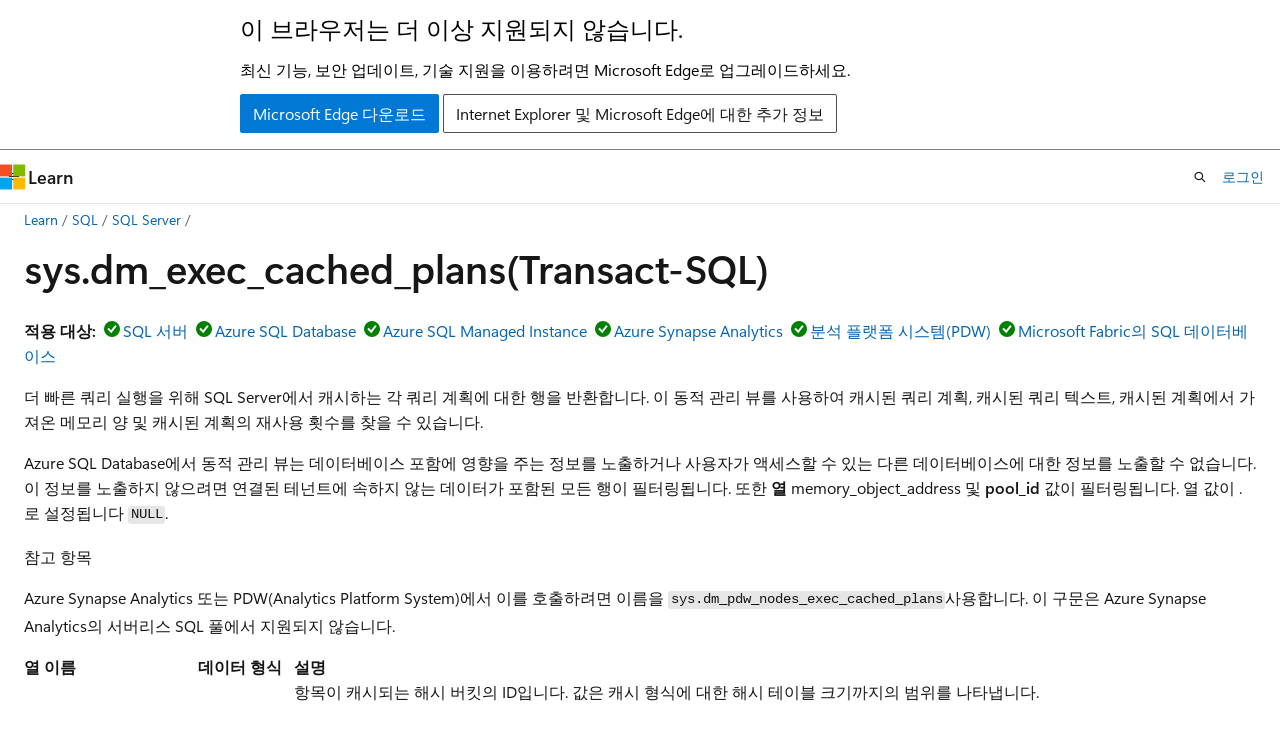

--- FILE ---
content_type: text/html
request_url: https://learn.microsoft.com/ko-kr/sql/relational-databases/system-dynamic-management-views/sys-dm-exec-cached-plans-transact-sql?view=sql-server-ver17&redirectedfrom=MSDN
body_size: 58938
content:
 <!DOCTYPE html>
		<html
			class="layout layout-holy-grail   show-table-of-contents conceptual show-breadcrumb default-focus"
			lang="ko-kr"
			dir="ltr"
			data-authenticated="false"
			data-auth-status-determined="false"
			data-target="docs"
			x-ms-format-detection="none"
		>
			
		<head>
			<title>sys.dm_exec_cached_plans(Transact-SQL) - SQL Server | Microsoft Learn</title>
			<meta charset="utf-8" />
			<meta name="viewport" content="width=device-width, initial-scale=1.0" />
			<meta name="color-scheme" content="light dark" />

			<meta name="description" content="sys.dm_exec_cached_plans(Transact-SQL)" />
			<link rel="canonical" href="https://learn.microsoft.com/ko-kr/sql/relational-databases/system-dynamic-management-views/sys-dm-exec-cached-plans-transact-sql?view=sql-server-ver17" /> 

			<!-- Non-customizable open graph and sharing-related metadata -->
			<meta name="twitter:card" content="summary_large_image" />
			<meta name="twitter:site" content="@MicrosoftLearn" />
			<meta property="og:type" content="website" />
			<meta property="og:image:alt" content="Microsoft Learn" />
			<meta property="og:image" content="https://learn.microsoft.com/en-us/media/open-graph-image.png" />
			<!-- Page specific open graph and sharing-related metadata -->
			<meta property="og:title" content="sys.dm_exec_cached_plans(Transact-SQL) - SQL Server" />
			<meta property="og:url" content="https://learn.microsoft.com/ko-kr/sql/relational-databases/system-dynamic-management-views/sys-dm-exec-cached-plans-transact-sql?view=sql-server-ver17" />
			<meta property="og:description" content="sys.dm_exec_cached_plans(Transact-SQL)" />
			<meta name="platform_id" content="4b93287e-4c9c-05cb-ec1d-410732371b4b" /> <meta name="scope" content="sql" />
			<meta name="locale" content="ko-kr" />
			 <meta name="adobe-target" content="true" /> 
			<meta name="uhfHeaderId" content="MSDocsHeader-DocsSQL" />

			<meta name="page_type" content="conceptual" />

			<!--page specific meta tags-->
			

			<!-- custom meta tags -->
			
		<meta name="schema" content="Conceptual" />
	
		<meta name="author" content="rwestMSFT" />
	
		<meta name="breadcrumb_path" content="../../breadcrumb/toc.json" />
	
		<meta name="default_moniker" content="sql-server-ver17" />
	
		<meta name="depot_name" content="SQL.sql-content" />
	
		<meta name="document_id" content="41639d01-5ffa-e590-e6a1-b1e91b3fca06" />
	
		<meta name="document_version_independent_id" content="08102066-cafe-3c3b-0f10-a5f12bb204e3" />
	
		<meta name="feedback_help_link_type" content="get-help-at-qna" />
	
		<meta name="feedback_help_link_url" content="https://learn.microsoft.com/answers/tags/191/sql-server" />
	
		<meta name="feedback_product_url" content="https://feedback.azure.com/d365community/forum/04fe6ee0-3b25-ec11-b6e6-000d3a4f0da0" />
	
		<meta name="feedback_system" content="Standard" />
	
		<meta name="git_commit_id" content="abd3d728e4c3d6b8d607b45305fe005cb6239cba" />
	
		<meta name="gitcommit" content="https://github.com/MicrosoftDocs/sql-docs-pr/blob/abd3d728e4c3d6b8d607b45305fe005cb6239cba/docs/relational-databases/system-dynamic-management-views/sys-dm-exec-cached-plans-transact-sql.md" />
	
		<meta name="manager" content="jroth" />
	
		<meta name="monikerRange" content="=azuresqldb-current || &gt;=sql-server-2016 || &gt;=sql-server-linux-2017 || =azuresqldb-mi-current || &gt;=aps-pdw-2016 || =azure-sqldw-latest || =fabric-sqldb" />
	
		<meta name="monikers" content="azure-sqldw-latest" />
	
		<meta name="monikers" content="azuresqldb-current" />
	
		<meta name="monikers" content="azuresqldb-mi-current" />
	
		<meta name="monikers" content="fabric-sqldb" />
	
		<meta name="monikers" content="aps-pdw-2016" />
	
		<meta name="monikers" content="aps-pdw-2016-au7" />
	
		<meta name="monikers" content="sql-server-linux-2017" />
	
		<meta name="monikers" content="sql-server-linux-ver15" />
	
		<meta name="monikers" content="sql-server-linux-ver16" />
	
		<meta name="monikers" content="sql-server-linux-ver17" />
	
		<meta name="monikers" content="sql-server-2016" />
	
		<meta name="monikers" content="sql-server-2017" />
	
		<meta name="monikers" content="sql-server-ver15" />
	
		<meta name="monikers" content="sql-server-ver16" />
	
		<meta name="monikers" content="sql-server-ver17" />
	
		<meta name="ms.author" content="randolphwest" />
	
		<meta name="ms.custom" content="ignite-2025" />
	
		<meta name="ms.date" content="2025-12-16T00:00:00Z" />
	
		<meta name="ms.service" content="sql" />
	
		<meta name="ms.subservice" content="system-objects" />
	
		<meta name="ms.topic" content="reference" />
	
		<meta name="ms.update-cycle" content="1825-days" />
	
		<meta name="original_content_git_url" content="https://github.com/MicrosoftDocs/sql-docs-pr/blob/live/docs/relational-databases/system-dynamic-management-views/sys-dm-exec-cached-plans-transact-sql.md" />
	
		<meta name="recommendations" content="true" />
	
		<meta name="site_name" content="Docs" />
	
		<meta name="toc_preview" content="true" />
	
		<meta name="updated_at" content="2025-12-17T19:36:00Z" />
	
		<meta name="ms.translationtype" content="MT" />
	
		<meta name="ms.contentlocale" content="ko-kr" />
	
		<meta name="loc_version" content="2025-12-17T18:52:08.5412155Z" />
	
		<meta name="loc_source_id" content="Github-64958715#live" />
	
		<meta name="loc_file_id" content="Github-64958715.live.SQL.sql-content.relational-databases/system-dynamic-management-views/sys-dm-exec-cached-plans-transact-sql.md" />
	
		<meta name="toc_rel" content="../../toc.json" />
	
		<meta name="search.mshattr.devlang" content="tsql" />
	
		<meta name="word_count" content="1519" />
	
		<meta name="asset_id" content="relational-databases/system-dynamic-management-views/sys-dm-exec-cached-plans-transact-sql" />
	
		<meta name="item_type" content="Content" />
	
		<meta name="previous_tlsh_hash" content="8196FFC184972A13D8869F7656508B35B54334FE22484CA569D77C4DC6352A67002DC98F06A23196A3CC2BC798C37BE1F6678393DAA3DFC706A0AD40CDE04D6C7C7889E9BC" />
	
		<meta name="github_feedback_content_git_url" content="https://github.com/MicrosoftDocs/sql-docs/blob/live/docs/relational-databases/system-dynamic-management-views/sys-dm-exec-cached-plans-transact-sql.md" />
	 

			<!-- assets and js globals -->
			
			<link rel="stylesheet" href="/static/assets/0.4.03309.7437-48c6dbc9/styles/site-ltr.css" />
			
			<link rel="preconnect" href="//mscom.demdex.net" crossorigin />
						<link rel="dns-prefetch" href="//target.microsoft.com" />
						<link rel="dns-prefetch" href="//microsoftmscompoc.tt.omtrdc.net" />
						<link
							rel="preload"
							as="script"
							href="/static/third-party/adobe-target/at-js/2.9.0/at.js"
							integrity="sha384-l4AKhsU8cUWSht4SaJU5JWcHEWh1m4UTqL08s6b/hqBLAeIDxTNl+AMSxTLx6YMI"
							crossorigin="anonymous"
							id="adobe-target-script"
							type="application/javascript"
						/>
			<script src="https://wcpstatic.microsoft.com/mscc/lib/v2/wcp-consent.js"></script>
			<script src="https://js.monitor.azure.com/scripts/c/ms.jsll-4.min.js"></script>
			<script src="/_themes/docs.theme/master/ko-kr/_themes/global/deprecation.js"></script>

			<!-- msdocs global object -->
			<script id="msdocs-script">
		var msDocs = {
  "environment": {
    "accessLevel": "online",
    "azurePortalHostname": "portal.azure.com",
    "reviewFeatures": false,
    "supportLevel": "production",
    "systemContent": true,
    "siteName": "learn",
    "legacyHosting": false
  },
  "data": {
    "contentLocale": "ko-kr",
    "contentDir": "ltr",
    "userLocale": "ko-kr",
    "userDir": "ltr",
    "pageTemplate": "Conceptual",
    "brand": "",
    "context": {},
    "standardFeedback": true,
    "showFeedbackReport": false,
    "feedbackHelpLinkType": "get-help-at-qna",
    "feedbackHelpLinkUrl": "https://learn.microsoft.com/answers/tags/191/sql-server",
    "feedbackSystem": "Standard",
    "feedbackGitHubRepo": "MicrosoftDocs/sql-docs",
    "feedbackProductUrl": "https://feedback.azure.com/d365community/forum/04fe6ee0-3b25-ec11-b6e6-000d3a4f0da0",
    "extendBreadcrumb": false,
    "isEditDisplayable": false,
    "isPrivateUnauthorized": false,
    "hideViewSource": false,
    "isPermissioned": false,
    "hasRecommendations": false,
    "contributors": [
      {
        "name": "rwestMSFT",
        "url": "https://github.com/rwestMSFT"
      },
      {
        "name": "rmca14",
        "url": "https://github.com/rmca14"
      },
      {
        "name": "alexbuckgit",
        "url": "https://github.com/alexbuckgit"
      },
      {
        "name": "WilliamDAssafMSFT",
        "url": "https://github.com/WilliamDAssafMSFT"
      },
      {
        "name": "VanMSFT",
        "url": "https://github.com/VanMSFT"
      },
      {
        "name": "rothja",
        "url": "https://github.com/rothja"
      },
      {
        "name": "dimitri-furman",
        "url": "https://github.com/dimitri-furman"
      },
      {
        "name": "julieMSFT",
        "url": "https://github.com/julieMSFT"
      },
      {
        "name": "DCtheGeek",
        "url": "https://github.com/DCtheGeek"
      },
      {
        "name": "cawrites",
        "url": "https://github.com/cawrites"
      },
      {
        "name": "MightyPen",
        "url": "https://github.com/MightyPen"
      },
      {
        "name": "MikeRayMSFT",
        "url": "https://github.com/MikeRayMSFT"
      },
      {
        "name": "pmasl",
        "url": "https://github.com/pmasl"
      },
      {
        "name": "craigg-msft",
        "url": "https://github.com/craigg-msft"
      },
      {
        "name": "CarlRabeler",
        "url": "https://github.com/CarlRabeler"
      }
    ]
  },
  "functions": {}
};;
	</script>

			<!-- base scripts, msdocs global should be before this -->
			<script src="/static/assets/0.4.03309.7437-48c6dbc9/scripts/ko-kr/index-docs.js"></script>
			

			<!-- json-ld -->
			
		</head>
	
			<body
				id="body"
				data-bi-name="body"
				class="layout-body "
				lang="ko-kr"
				dir="ltr"
			>
				<header class="layout-body-header">
		<div class="header-holder has-default-focus">
			
		<a
			href="#main"
			
			style="z-index: 1070"
			class="outline-color-text visually-hidden-until-focused position-fixed inner-focus focus-visible top-0 left-0 right-0 padding-xs text-align-center background-color-body"
			
		>
			주요 콘텐츠로 건너뛰기
		</a>
	
		<a
			href="#"
			data-skip-to-ask-learn
			style="z-index: 1070"
			class="outline-color-text visually-hidden-until-focused position-fixed inner-focus focus-visible top-0 left-0 right-0 padding-xs text-align-center background-color-body"
			hidden
		>
			Ask Learn 채팅 환경으로 건너뛰기
		</a>
	

			<div hidden id="cookie-consent-holder" data-test-id="cookie-consent-container"></div>
			<!-- Unsupported browser warning -->
			<div
				id="unsupported-browser"
				style="background-color: white; color: black; padding: 16px; border-bottom: 1px solid grey;"
				hidden
			>
				<div style="max-width: 800px; margin: 0 auto;">
					<p style="font-size: 24px">이 브라우저는 더 이상 지원되지 않습니다.</p>
					<p style="font-size: 16px; margin-top: 16px;">
						최신 기능, 보안 업데이트, 기술 지원을 이용하려면 Microsoft Edge로 업그레이드하세요.
					</p>
					<div style="margin-top: 12px;">
						<a
							href="https://go.microsoft.com/fwlink/p/?LinkID=2092881 "
							style="background-color: #0078d4; border: 1px solid #0078d4; color: white; padding: 6px 12px; border-radius: 2px; display: inline-block;"
						>
							Microsoft Edge 다운로드
						</a>
						<a
							href="https://learn.microsoft.com/en-us/lifecycle/faq/internet-explorer-microsoft-edge"
							style="background-color: white; padding: 6px 12px; border: 1px solid #505050; color: #171717; border-radius: 2px; display: inline-block;"
						>
							Internet Explorer 및 Microsoft Edge에 대한 추가 정보
						</a>
					</div>
				</div>
			</div>
			<!-- site header -->
			<header
				id="ms--site-header"
				data-test-id="site-header-wrapper"
				role="banner"
				itemscope="itemscope"
				itemtype="http://schema.org/Organization"
			>
				<div
					id="ms--mobile-nav"
					class="site-header display-none-tablet padding-inline-none gap-none"
					data-bi-name="mobile-header"
					data-test-id="mobile-header"
				></div>
				<div
					id="ms--primary-nav"
					class="site-header display-none display-flex-tablet"
					data-bi-name="L1-header"
					data-test-id="primary-header"
				></div>
				<div
					id="ms--secondary-nav"
					class="site-header display-none display-flex-tablet"
					data-bi-name="L2-header"
					data-test-id="secondary-header"
					
				></div>
			</header>
			
		<!-- banner -->
		<div data-banner>
			<div id="disclaimer-holder"></div>
			
		</div>
		<!-- banner end -->
	
		</div>
	</header>
				 <section
					id="layout-body-menu"
					class="layout-body-menu display-flex"
					data-bi-name="menu"
			  >
					
		<div
			id="left-container"
			class="left-container display-none display-block-tablet padding-inline-sm padding-bottom-sm width-full"
			data-toc-container="true"
		>
			<!-- Regular TOC content (default) -->
			<div id="ms--toc-content" class="height-full">
				<nav
					id="affixed-left-container"
					class="margin-top-sm-tablet position-sticky display-flex flex-direction-column"
					aria-label="기본"
					data-bi-name="left-toc"
					role="navigation"
				></nav>
			</div>
			<!-- Collapsible TOC content (hidden by default) -->
			<div id="ms--toc-content-collapsible" class="height-full" hidden>
				<nav
					id="affixed-left-container"
					class="margin-top-sm-tablet position-sticky display-flex flex-direction-column"
					aria-label="기본"
					data-bi-name="left-toc"
					role="navigation"
				>
					<div
						id="ms--collapsible-toc-header"
						class="display-flex justify-content-flex-end margin-bottom-xxs"
					>
						<button
							type="button"
							class="button button-clear inner-focus"
							data-collapsible-toc-toggle
							aria-expanded="true"
							aria-controls="ms--collapsible-toc-content"
							aria-label="목차"
						>
							<span class="icon font-size-h4" aria-hidden="true">
								<span class="docon docon-panel-left-contract"></span>
							</span>
						</button>
					</div>
				</nav>
			</div>
		</div>
	
			  </section>

				<main
					id="main"
					role="main"
					class="layout-body-main "
					data-bi-name="content"
					lang="ko-kr"
					dir="ltr"
				>
					
			<div
		id="ms--content-header"
		class="content-header default-focus border-bottom-none"
		data-bi-name="content-header"
	>
		<div class="content-header-controls margin-xxs margin-inline-sm-tablet">
			<button
				type="button"
				class="contents-button button button-sm margin-right-xxs"
				data-bi-name="contents-expand"
				aria-haspopup="true"
				data-contents-button
			>
				<span class="icon" aria-hidden="true"><span class="docon docon-menu"></span></span>
				<span class="contents-expand-title"> 목차 </span>
			</button>
			<button
				type="button"
				class="ap-collapse-behavior ap-expanded button button-sm"
				data-bi-name="ap-collapse"
				aria-controls="action-panel"
			>
				<span class="icon" aria-hidden="true"><span class="docon docon-exit-mode"></span></span>
				<span>편집기 모드 종료</span>
			</button>
		</div>
	</div>
			<div data-main-column class="padding-sm padding-top-none padding-top-sm-tablet">
				<div>
					
		<div id="article-header" class="background-color-body margin-bottom-xs display-none-print">
			<div class="display-flex align-items-center justify-content-space-between">
				
		<details
			id="article-header-breadcrumbs-overflow-popover"
			class="popover"
			data-for="article-header-breadcrumbs"
		>
			<summary
				class="button button-clear button-primary button-sm inner-focus"
				aria-label="모든 이동 경로"
			>
				<span class="icon">
					<span class="docon docon-more"></span>
				</span>
			</summary>
			<div id="article-header-breadcrumbs-overflow" class="popover-content padding-none"></div>
		</details>

		<bread-crumbs
			id="article-header-breadcrumbs"
			role="group"
			aria-label="이동 경로"
			data-test-id="article-header-breadcrumbs"
			class="overflow-hidden flex-grow-1 margin-right-sm margin-right-md-tablet margin-right-lg-desktop margin-left-negative-xxs padding-left-xxs"
		></bread-crumbs>
	 
		<div
			id="article-header-page-actions"
			class="opacity-none margin-left-auto display-flex flex-wrap-no-wrap align-items-stretch"
		>
			
		<button
			class="button button-sm border-none inner-focus display-none-tablet flex-shrink-0 "
			data-bi-name="ask-learn-assistant-entry"
			data-test-id="ask-learn-assistant-modal-entry-mobile"
			data-ask-learn-modal-entry
			
			type="button"
			style="min-width: max-content;"
			aria-expanded="false"
			aria-label="Ask Learn"
			hidden
		>
			<span class="icon font-size-lg" aria-hidden="true">
				<span class="docon docon-chat-sparkle-fill gradient-ask-learn-logo"></span>
			</span>
		</button>
		<button
			class="button button-sm display-none display-inline-flex-tablet display-none-desktop flex-shrink-0 margin-right-xxs border-color-ask-learn "
			data-bi-name="ask-learn-assistant-entry"
			
			data-test-id="ask-learn-assistant-modal-entry-tablet"
			data-ask-learn-modal-entry
			type="button"
			style="min-width: max-content;"
			aria-expanded="false"
			hidden
		>
			<span class="icon font-size-lg" aria-hidden="true">
				<span class="docon docon-chat-sparkle-fill gradient-ask-learn-logo"></span>
			</span>
			<span>Ask Learn</span>
		</button>
		<button
			class="button button-sm display-none flex-shrink-0 display-inline-flex-desktop margin-right-xxs border-color-ask-learn "
			data-bi-name="ask-learn-assistant-entry"
			
			data-test-id="ask-learn-assistant-flyout-entry"
			data-ask-learn-flyout-entry
			data-flyout-button="toggle"
			type="button"
			style="min-width: max-content;"
			aria-expanded="false"
			aria-controls="ask-learn-flyout"
			hidden
		>
			<span class="icon font-size-lg" aria-hidden="true">
				<span class="docon docon-chat-sparkle-fill gradient-ask-learn-logo"></span>
			</span>
			<span>Ask Learn</span>
		</button>
	 
		<button
			type="button"
			id="ms--focus-mode-button"
			data-focus-mode
			data-bi-name="focus-mode-entry"
			class="button button-sm flex-shrink-0 margin-right-xxs display-none display-inline-flex-desktop"
		>
			<span class="icon font-size-lg" aria-hidden="true">
				<span class="docon docon-glasses"></span>
			</span>
			<span>포커스 모드</span>
		</button>
	 

			<details class="popover popover-right" id="article-header-page-actions-overflow">
				<summary
					class="justify-content-flex-start button button-clear button-sm button-primary inner-focus"
					aria-label="기타 작업"
					title="기타 작업"
				>
					<span class="icon" aria-hidden="true">
						<span class="docon docon-more-vertical"></span>
					</span>
				</summary>
				<div class="popover-content">
					
		<button
			data-page-action-item="overflow-mobile"
			type="button"
			class="button-block button-sm inner-focus button button-clear display-none-tablet justify-content-flex-start text-align-left"
			data-bi-name="contents-expand"
			data-contents-button
			data-popover-close
		>
			<span class="icon">
				<span class="docon docon-editor-list-bullet" aria-hidden="true"></span>
			</span>
			<span class="contents-expand-title">목차</span>
		</button>
	 
		<a
			id="lang-link-overflow"
			class="button-sm inner-focus button button-clear button-block justify-content-flex-start text-align-left"
			data-bi-name="language-toggle"
			data-page-action-item="overflow-all"
			data-check-hidden="true"
			data-read-in-link
			href="#"
			hidden
		>
			<span class="icon" aria-hidden="true" data-read-in-link-icon>
				<span class="docon docon-locale-globe"></span>
			</span>
			<span data-read-in-link-text>영어로 읽기</span>
		</a>
	 
		<button
			type="button"
			class="collection button button-clear button-sm button-block justify-content-flex-start text-align-left inner-focus"
			data-list-type="collection"
			data-bi-name="collection"
			data-page-action-item="overflow-all"
			data-check-hidden="true"
			data-popover-close
		>
			<span class="icon" aria-hidden="true">
				<span class="docon docon-circle-addition"></span>
			</span>
			<span class="collection-status">추가</span>
		</button>
	
					
		<button
			type="button"
			class="collection button button-block button-clear button-sm justify-content-flex-start text-align-left inner-focus"
			data-list-type="plan"
			data-bi-name="plan"
			data-page-action-item="overflow-all"
			data-check-hidden="true"
			data-popover-close
			hidden
		>
			<span class="icon" aria-hidden="true">
				<span class="docon docon-circle-addition"></span>
			</span>
			<span class="plan-status">계획에 추가</span>
		</button>
	  
					
		<hr class="margin-block-xxs" />
		<h4 class="font-size-sm padding-left-xxs">다음을 통해 공유</h4>
		
					<a
						class="button button-clear button-sm inner-focus button-block justify-content-flex-start text-align-left text-decoration-none share-facebook"
						data-bi-name="facebook"
						data-page-action-item="overflow-all"
						href="#"
					>
						<span class="icon color-primary" aria-hidden="true">
							<span class="docon docon-facebook-share"></span>
						</span>
						<span>Facebook</span>
					</a>

					<a
						href="#"
						class="button button-clear button-sm inner-focus button-block justify-content-flex-start text-align-left text-decoration-none share-twitter"
						data-bi-name="twitter"
						data-page-action-item="overflow-all"
					>
						<span class="icon color-text" aria-hidden="true">
							<span class="docon docon-xlogo-share"></span>
						</span>
						<span>x.com</span>
					</a>

					<a
						href="#"
						class="button button-clear button-sm inner-focus button-block justify-content-flex-start text-align-left text-decoration-none share-linkedin"
						data-bi-name="linkedin"
						data-page-action-item="overflow-all"
					>
						<span class="icon color-primary" aria-hidden="true">
							<span class="docon docon-linked-in-logo"></span>
						</span>
						<span>LinkedIn</span>
					</a>
					<a
						href="#"
						class="button button-clear button-sm inner-focus button-block justify-content-flex-start text-align-left text-decoration-none share-email"
						data-bi-name="email"
						data-page-action-item="overflow-all"
					>
						<span class="icon color-primary" aria-hidden="true">
							<span class="docon docon-mail-message"></span>
						</span>
						<span>메일</span>
					</a>
			  
	 
		<hr class="margin-block-xxs" />
		<button
			class="button button-block button-clear button-sm justify-content-flex-start text-align-left inner-focus"
			type="button"
			data-bi-name="print"
			data-page-action-item="overflow-all"
			data-popover-close
			data-print-page
			data-check-hidden="true"
		>
			<span class="icon color-primary" aria-hidden="true">
				<span class="docon docon-print"></span>
			</span>
			<span>인쇄</span>
		</button>
	
				</div>
			</details>
		</div>
	
			</div>
		</div>
	  
		<!-- privateUnauthorizedTemplate is hidden by default -->
		<div unauthorized-private-section data-bi-name="permission-content-unauthorized-private" hidden>
			<hr class="hr margin-top-xs margin-bottom-sm" />
			<div class="notification notification-info">
				<div class="notification-content">
					<p class="margin-top-none notification-title">
						<span class="icon">
							<span class="docon docon-exclamation-circle-solid" aria-hidden="true"></span>
						</span>
						<span>참고 항목</span>
					</p>
					<p class="margin-top-none authentication-determined not-authenticated">
						이 페이지에 액세스하려면 승인이 필요합니다. <a class="docs-sign-in" href="#" data-bi-name="permission-content-sign-in">로그인</a>하거나 <a  class="docs-change-directory" data-bi-name="permisson-content-change-directory">디렉터리 변경</a>을 시도할 수 있습니다.
					</p>
					<p class="margin-top-none authentication-determined authenticated">
						이 페이지에 액세스하려면 승인이 필요합니다. <a class="docs-change-directory" data-bi-name="permisson-content-change-directory">디렉터리 변경</a>을 시도할 수 있습니다.
					</p>
				</div>
			</div>
		</div>
	
					<div class="content"><h1 id="sysdm_exec_cached_plans-transact-sql">sys.dm_exec_cached_plans(Transact-SQL)</h1></div>
					
		<div
			id="article-metadata"
			data-bi-name="article-metadata"
			data-test-id="article-metadata"
			class="page-metadata-container display-flex gap-xxs justify-content-space-between align-items-center flex-wrap-wrap"
		>
			 
				<div
					id="user-feedback"
					class="margin-block-xxs display-none display-none-print"
					hidden
					data-hide-on-archived
				>
					
		<button
			id="user-feedback-button"
			data-test-id="conceptual-feedback-button"
			class="button button-sm button-clear button-primary display-none"
			type="button"
			data-bi-name="user-feedback-button"
			data-user-feedback-button
			hidden
		>
			<span class="icon" aria-hidden="true">
				<span class="docon docon-like"></span>
			</span>
			<span>피드백</span>
		</button>
	
				</div>
		  
		</div>
	 
		<div data-id="ai-summary" hidden>
			<div id="ms--ai-summary-cta" class="margin-top-xs display-flex align-items-center">
				<span class="icon" aria-hidden="true">
					<span class="docon docon-sparkle-fill gradient-text-vivid"></span>
				</span>
				<button
					id="ms--ai-summary"
					type="button"
					class="tag tag-sm tag-suggestion margin-left-xxs"
					data-test-id="ai-summary-cta"
					data-bi-name="ai-summary-cta"
					data-an="ai-summary"
				>
					<span class="ai-summary-cta-text">
						이 문서를 요약해 주세요.
					</span>
				</button>
			</div>
			<!-- Slot where the client will render the summary card after the user clicks the CTA -->
			<div id="ms--ai-summary-header" class="margin-top-xs"></div>
		</div>
	 
		<nav
			id="center-doc-outline"
			class="doc-outline is-hidden-desktop display-none-print margin-bottom-sm"
			data-bi-name="intopic toc"
			aria-label="이 문서의 내용"
		>
			<h2 id="ms--in-this-article" class="title is-6 margin-block-xs">
				이 문서의 내용
			</h2>
		</nav>
	
					<div class="content"><p>
              <strong>적용 대상:</strong><img src="../../includes/media/yes-icon.svg?view=sql-server-ver17" role="presentation" data-linktype="relative-path"><a href="../../sql-server/sql-docs-navigation-guide?view=sql-server-ver17#applies-to" data-linktype="relative-path">SQL 서버</a><img src="../../includes/media/yes-icon.svg?view=sql-server-ver17" role="presentation" data-linktype="relative-path"><a href="../../sql-server/sql-docs-navigation-guide?view=sql-server-ver17#applies-to" data-linktype="relative-path">Azure SQL Database</a><img src="../../includes/media/yes-icon.svg?view=sql-server-ver17" role="presentation" data-linktype="relative-path"><a href="../../sql-server/sql-docs-navigation-guide?view=sql-server-ver17#applies-to" data-linktype="relative-path">Azure SQL Managed Instance</a><img src="../../includes/media/yes-icon.svg?view=sql-server-ver17" role="presentation" data-linktype="relative-path"><a href="../../sql-server/sql-docs-navigation-guide?view=sql-server-ver17#applies-to" data-linktype="relative-path">Azure Synapse Analytics</a><img src="../../includes/media/yes-icon.svg?view=sql-server-ver17" role="presentation" data-linktype="relative-path"><a href="../../sql-server/sql-docs-navigation-guide?view=sql-server-ver17#applies-to" data-linktype="relative-path">분석 플랫폼 시스템(PDW)</a><img src="../../includes/media/yes-icon.svg?view=sql-server-ver17" role="presentation" data-linktype="relative-path"><a href="../../sql-server/sql-docs-navigation-guide?view=sql-server-ver17#applies-to" data-linktype="relative-path">Microsoft Fabric의 SQL 데이터베이스</a></p>
<p>더 빠른 쿼리 실행을 위해 SQL Server에서 캐시하는 각 쿼리 계획에 대한 행을 반환합니다. 이 동적 관리 뷰를 사용하여 캐시된 쿼리 계획, 캐시된 쿼리 텍스트, 캐시된 계획에서 가져온 메모리 양 및 캐시된 계획의 재사용 횟수를 찾을 수 있습니다.</p>
<p>Azure SQL Database에서 동적 관리 뷰는 데이터베이스 포함에 영향을 주는 정보를 노출하거나 사용자가 액세스할 수 있는 다른 데이터베이스에 대한 정보를 노출할 수 없습니다. 이 정보를 노출하지 않으려면 연결된 테넌트에 속하지 않는 데이터가 포함된 모든 행이 필터링됩니다. 또한 <strong>열</strong> memory_object_address 및 <strong>pool_id</strong> 값이 필터링됩니다. 열 값이 .로 설정됩니다 <code>NULL</code>.</p>
<div class="NOTE">
<p>참고 항목</p>
<p>Azure Synapse Analytics 또는 PDW(Analytics Platform System)에서 이를 호출하려면 이름을 <code>sys.dm_pdw_nodes_exec_cached_plans</code>사용합니다. 이 구문은 Azure Synapse Analytics의 서버리스 SQL 풀에서 지원되지 않습니다.</p>
</div>
<table>
<thead>
<tr>
<th>열 이름</th>
<th>데이터 형식</th>
<th>설명</th>
</tr>
</thead>
<tbody>
<tr>
<td><code>bucketid</code></td>
<td>
              <strong>int</strong></td>
<td>항목이 캐시되는 해시 버킷의 ID입니다. 값은 캐시 형식에 대한 해시 테이블 크기까지의 범위를 나타냅니다.<br><br>SQL Plans 및 Object Plans 캐시의 경우 해시 테이블 크기는 32비트 시스템에서 최대 10,007개, 64비트 시스템에서는 최대 40,009개까지 가능합니다. 바인딩된 트리 캐시의 경우 해시 테이블 크기는 32비트 시스템에서 최대 1,009개, 64비트 시스템에서는 최대 4,001개까지 가능합니다. 확장 저장 프로시저 캐시의 경우 해시 테이블 크기는 32비트 및 64비트 시스템에서 최대 127개일 수 있습니다.</td>
</tr>
<tr>
<td><code>refcounts</code></td>
<td>
              <strong>int</strong></td>
<td>이 캐시 개체를 참조하는 캐시 개체의 수입니다. 
              <code>refcounts</code> 항목이 캐시에 있는 경우 1 이상이어야 합니다.</td>
</tr>
<tr>
<td><code>usecounts</code></td>
<td>
              <strong>int</strong></td>
<td>캐시 개체를 조회한 횟수입니다. 매개 변수가 있는 쿼리가 캐시에서 계획을 찾을 때 증가하지 않습니다. 실행 계획을 사용할 때 여러 번 증분할 수 있습니다.</td>
</tr>
<tr>
<td><code>size_in_bytes</code></td>
<td>
              <strong>int</strong></td>
<td>캐시 개체가 사용한 바이트 수입니다.</td>
</tr>
<tr>
<td><code>memory_object_address</code></td>
<td>
              <strong>varbinary(8)</strong></td>
<td>캐시된 항목의 메모리 주소입니다. 이 값은 sys.dm_os_memory_objects<a href="sys-dm-os-memory-objects-transact-sql?view=sql-server-ver17" data-linktype="relative-path"> 사용하여 </a>캐시된 계획의 메모리 분석을 가져오고 <a href="sys-dm-os-memory-cache-entries-transact-sql?view=sql-server-ver17" data-linktype="relative-path">sys.dm_os_memory_cache_entries</a>_entries 사용하여 항목을 캐싱하는 비용을 가져올 수 있습니다.</td>
</tr>
<tr>
<td><code>cacheobjtype</code></td>
<td>
              <strong>nvarchar(34)</strong></td>
<td>캐시에 있는 개체의 형식입니다. 값은 다음 중 하나일 수 있습니다.<br><br>컴파일된 계획<br>컴파일된 계획 스텁<br>구문 분석 트리<br>확장된 절차<br>CLR 컴파일 펑크<br>CLR 컴파일 프로덕션</td>
</tr>
<tr>
<td><code>objtype</code></td>
<td>
              <strong>nvarchar(16)</strong></td>
<td>개체의 유형입니다. 다음은 가능한 값 및 해당 설명입니다.<br><br>Proc: 저장 프로시저<br>준비: 준비된 문<br>임시: 임시 쿼리입니다. 원격 프로시저 호출 대신 osql<strong> 또는 <strong>sqlcmd를 사용하여 </strong>언어 이벤트로 제출된</strong> Transact-SQL을 참조합니다.<br>ReplProc: 복제-필터-절차<br>트리거: 트리거<br>보기: 보기<br>기본값: 기본값<br>UsrTab: 사용자 테이블<br>SysTab: 시스템 테이블<br>Check: CHECK 제약 조건<br>규칙: 규칙</td>
</tr>
<tr>
<td><code>plan_handle</code></td>
<td>
              <strong>varbinary(64)</strong></td>
<td>메모리 내 계획의 식별자입니다. 이 식별자는 일시적이며 계획이 캐시에 남아 있는 동안에만 일정하게 유지됩니다. 이 값은 다음과 같은 동적 관리 함수와 함께 사용할 수 있습니다.<br><br>
              <a href="sys-dm-exec-sql-text-transact-sql?view=sql-server-ver17" data-linktype="relative-path">sys.dm_exec_sql_text</a><br>
              <a href="sys-dm-exec-query-plan-transact-sql?view=sql-server-ver17" data-linktype="relative-path">sys.dm_exec_query_plan</a><br>
              <a href="sys-dm-exec-plan-attributes-transact-sql?view=sql-server-ver17" data-linktype="relative-path">sys.dm_exec_plan_attributes</a></td>
</tr>
<tr>
<td><code>pool_id</code></td>
<td>
              <strong>int</strong></td>
<td>이 계획 메모리 사용량이 고려되는 리소스 풀의 ID입니다.</td>
</tr>
<tr>
<td><code>pdw_node_id</code></td>
<td>
              <strong>int</strong></td>
<td>이 배포가 있는 노드의 식별자입니다.<br><br>
              <strong>적용 대상:</strong> Azure Synapse Analytics, Analytics Platform System(PDW)</td>
</tr>
</tbody>
</table>
<h2 id="permissions">사용 권한</h2>
<p>SQL Server 2019(15.x) 및 이전 버전에는 사용 권한이 필요합니다 <code>VIEW SERVER STATE</code> .</p>
<p>SQL Server 2022(16.x) 이상 버전 및 Azure SQL Managed Instance에는 권한이 필요합니다 <code>VIEW SERVER PERFORMANCE STATE</code> .</p>
<p>Azure SQL Database Basic, S0<strong></strong><strong></strong> 다른 모든 SQL Database 서비스 목표에 대해서는 데이터베이스에 대한 <code>VIEW DATABASE STATE</code> 권한 또는 <code>##MS_ServerStateReader##</code> 서버 역할의 멤버 자격이 필요합니다.</p>
<h2 id="examples">예제</h2>
<h3 id="a-return-the-batch-text-of-cached-entries-that-are-reused">A. 다시 사용하는 캐시된 항목의 일괄 처리 텍스트를 반환합니다.</h3>
<p>다음 예제에서는 두 번 이상 사용된 모든 캐시된 항목의 SQL 텍스트를 반환합니다.</p>
<pre><code class="lang-sql">SELECT usecounts,
       cacheobjtype,
       objtype,
       text
FROM sys.dm_exec_cached_plans
CROSS APPLY sys.dm_exec_sql_text(plan_handle)
WHERE usecounts &gt; 1
ORDER BY usecounts DESC;
</code></pre>
<h3 id="b-return-query-plans-for-all-cached-triggers">B. 캐시된 모든 트리거에 대한 쿼리 계획 반환</h3>
<p>다음 예제에서는 캐시된 모든 트리거의 쿼리 계획을 반환합니다.</p>
<pre><code class="lang-sql">SELECT plan_handle,
       query_plan,
       objtype
FROM sys.dm_exec_cached_plans
CROSS APPLY sys.dm_exec_query_plan(plan_handle)
WHERE objtype = 'Trigger';
</code></pre>
<h3 id="c-return-the-set-options-with-which-the-plan-was-compiled">C. 계획이 컴파일된 SET 옵션을 반환합니다.</h3>
<p>다음 예제에서는 계획이 컴파일된 옵션을 반환 <code>SET</code> 합니다. 
              <code>sql_handle</code> 계획도 반환됩니다. 
              <code>PIVOT</code> 연산자는 행이 아닌 열로 특성 및 <code>sql_handle</code> 특성을 출력 <code>set_options</code> 하는 데 사용됩니다. 반환 <code>set_options</code>된 값에 대한 자세한 내용은 <a href="sys-dm-exec-plan-attributes-transact-sql?view=sql-server-ver17" data-linktype="relative-path">sys.dm_exec_plan_attributes</a> 참조하세요.</p>
<pre><code class="lang-sql">SELECT plan_handle,
       pvt.set_options,
       pvt.sql_handle
FROM (
    SELECT plan_handle,
           epa.attribute,
           epa.value
    FROM sys.dm_exec_cached_plans
        OUTER APPLY sys.dm_exec_plan_attributes(plan_handle) AS epa
    WHERE cacheobjtype = 'Compiled Plan'
) AS ecpa
PIVOT (MAX (ecpa.value) FOR ecpa.attribute IN ("set_options", "sql_handle")) AS pvt;
</code></pre>
<h3 id="d-return-the-memory-breakdown-of-all-cached-compiled-plans">D. 캐시된 모든 컴파일된 계획의 메모리 분석 반환</h3>
<p>다음 예제에서는 캐시의 컴파일된 모든 계획에서 사용하는 메모리의 분석을 반환합니다.</p>
<pre><code class="lang-sql">SELECT plan_handle,
       ecp.memory_object_address AS CompiledPlan_MemoryObject,
       omo.memory_object_address,
       type,
       page_size_in_bytes
FROM sys.dm_exec_cached_plans AS ecp
     INNER JOIN sys.dm_os_memory_objects AS omo
        ON ecp.memory_object_address = omo.memory_object_address
        OR ecp.memory_object_address = omo.parent_address
WHERE cacheobjtype = 'Compiled Plan';
</code></pre>
<h2 id="related-content">관련 콘텐츠</h2>
<ul>
<li>
              <a href="system-dynamic-management-views?view=sql-server-ver17" data-linktype="relative-path">시스템 동적 관리 뷰</a></li>
<li>
              <a href="execution-related-dynamic-management-views-and-functions-transact-sql?view=sql-server-ver17" data-linktype="relative-path">실행 관련 동적 관리 뷰 및 함수(Transact-SQL)</a></li>
<li>
              <a href="sys-dm-exec-query-plan-transact-sql?view=sql-server-ver17" data-linktype="relative-path">sys.dm_exec_query_plan(Transact-SQL)</a></li>
<li>
              <a href="sys-dm-exec-plan-attributes-transact-sql?view=sql-server-ver17" data-linktype="relative-path">sys.dm_exec_plan_attributes(Transact-SQL)</a></li>
<li>
              <a href="sys-dm-exec-sql-text-transact-sql?view=sql-server-ver17" data-linktype="relative-path">sys.dm_exec_sql_text(Transact-SQL)</a></li>
<li>
              <a href="sys-dm-os-memory-objects-transact-sql?view=sql-server-ver17" data-linktype="relative-path">sys.dm_os_memory_objects(Transact-SQL)</a></li>
<li>
              <a href="sys-dm-os-memory-cache-entries-transact-sql?view=sql-server-ver17" data-linktype="relative-path">sys.dm_os_memory_cache_entries(Transact-SQL)</a></li>
<li>
              <a href="../../t-sql/queries/from-transact-sql?view=sql-server-ver17" data-linktype="relative-path">FROM 절과 JOIN, APPLY, PIVOT(Transact-SQL)</a></li>
</ul>
</div>
					
		<div
			id="ms--inline-notifications"
			class="margin-block-xs"
			data-bi-name="inline-notification"
		></div>
	 
		<div
			id="assertive-live-region"
			role="alert"
			aria-live="assertive"
			class="visually-hidden"
			aria-relevant="additions"
			aria-atomic="true"
		></div>
		<div
			id="polite-live-region"
			role="status"
			aria-live="polite"
			class="visually-hidden"
			aria-relevant="additions"
			aria-atomic="true"
		></div>
	
					
		<!-- feedback section -->
		<section
			id="site-user-feedback-footer"
			class="font-size-sm margin-top-md display-none-print display-none-desktop"
			data-test-id="site-user-feedback-footer"
			data-bi-name="site-feedback-section"
		>
			<hr class="hr" />
			<h2 id="ms--feedback" class="title is-3">피드백</h2>
			<div class="display-flex flex-wrap-wrap align-items-center">
				<p class="font-weight-semibold margin-xxs margin-left-none">
					이 페이지가 도움이 되었나요?
				</p>
				<div class="buttons">
					<button
						class="thumb-rating-button like button button-primary button-sm"
						data-test-id="footer-rating-yes"
						data-binary-rating-response="rating-yes"
						type="button"
						title="이 문서는 유용합니다."
						data-bi-name="button-rating-yes"
						aria-pressed="false"
					>
						<span class="icon" aria-hidden="true">
							<span class="docon docon-like"></span>
						</span>
						<span>Yes</span>
					</button>
					<button
						class="thumb-rating-button dislike button button-primary button-sm"
						id="standard-rating-no-button"
						hidden
						data-test-id="footer-rating-no"
						data-binary-rating-response="rating-no"
						type="button"
						title="이 문서는 유용하지 않습니다."
						data-bi-name="button-rating-no"
						aria-pressed="false"
					>
						<span class="icon" aria-hidden="true">
							<span class="docon docon-dislike"></span>
						</span>
						<span>No</span>
					</button>
					<details
						class="popover popover-top"
						id="mobile-help-popover"
						data-test-id="footer-feedback-popover"
					>
						<summary
							class="thumb-rating-button dislike button button-primary button-sm"
							data-test-id="details-footer-rating-no"
							data-binary-rating-response="rating-no"
							title="이 문서는 유용하지 않습니다."
							data-bi-name="button-rating-no"
							aria-pressed="false"
							data-bi-an="feedback-unhelpful-popover"
						>
							<span class="icon" aria-hidden="true">
								<span class="docon docon-dislike"></span>
							</span>
							<span>No</span>
						</summary>
						<div
							class="popover-content width-200 width-300-tablet"
							role="dialog"
							aria-labelledby="popover-heading"
							aria-describedby="popover-description"
						>
							<p id="popover-heading" class="font-size-lg margin-bottom-xxs font-weight-semibold">
								이 항목에 대한 도움이 필요하세요?
							</p>
							<p id="popover-description" class="font-size-sm margin-bottom-xs">
								Ask Learn을 사용하여 이 주제를 명확히 설명하거나 안내하고 싶으신가요?
							</p>
							
		<div class="buttons flex-direction-row flex-wrap justify-content-center gap-xxs">
			<div>
		<button
			class="button button-sm border inner-focus display-none margin-right-xxs"
			data-bi-name="ask-learn-assistant-entry-troubleshoot"
			data-test-id="ask-learn-assistant-modal-entry-mobile-feedback"
			data-ask-learn-modal-entry-feedback
			data-bi-an=feedback-unhelpful-popover
			type="button"
			style="min-width: max-content;"
			aria-expanded="false"
			aria-label="Ask Learn"
			hidden
		>
			<span class="icon font-size-lg" aria-hidden="true">
				<span class="docon docon-chat-sparkle-fill gradient-ask-learn-logo"></span>
			</span>
		</button>
		<button
			class="button button-sm display-inline-flex display-none-desktop flex-shrink-0 margin-right-xxs border-color-ask-learn margin-right-xxs"
			data-bi-name="ask-learn-assistant-entry-troubleshoot"
			data-bi-an=feedback-unhelpful-popover
			data-test-id="ask-learn-assistant-modal-entry-tablet-feedback"
			data-ask-learn-modal-entry-feedback
			type="button"
			style="min-width: max-content;"
			aria-expanded="false"
			hidden
		>
			<span class="icon font-size-lg" aria-hidden="true">
				<span class="docon docon-chat-sparkle-fill gradient-ask-learn-logo"></span>
			</span>
			<span>Ask Learn</span>
		</button>
		<button
			class="button button-sm display-none flex-shrink-0 display-inline-flex-desktop margin-right-xxs border-color-ask-learn margin-right-xxs"
			data-bi-name="ask-learn-assistant-entry-troubleshoot"
			data-bi-an=feedback-unhelpful-popover
			data-test-id="ask-learn-assistant-flyout-entry-feedback"
			data-ask-learn-flyout-entry-show-only
			data-flyout-button="toggle"
			type="button"
			style="min-width: max-content;"
			aria-expanded="false"
			aria-controls="ask-learn-flyout"
			hidden
		>
			<span class="icon font-size-lg" aria-hidden="true">
				<span class="docon docon-chat-sparkle-fill gradient-ask-learn-logo"></span>
			</span>
			<span>Ask Learn</span>
		</button>
	</div>
			<button
				type="button"
				class="button button-sm margin-right-xxs"
				data-help-option="suggest-fix"
				data-bi-name="feedback-suggest"
				data-bi-an="feedback-unhelpful-popover"
				data-test-id="suggest-fix"
			>
				<span class="icon" aria-hidden="true">
					<span class="docon docon-feedback"></span>
				</span>
				<span> 수정 사항을 제안하시겠습니까? </span>
			</button>
		</div>
	
						</div>
					</details>
				</div>
			</div>
		</section>
		<!-- end feedback section -->
	
				</div>
				
		<div id="ms--additional-resources-mobile" class="display-none-print">
			<hr class="hr" hidden />
			<h2 id="ms--additional-resources-mobile-heading" class="title is-3" hidden>
				추가 리소스
			</h2>
			 
		<section
			id="right-rail-training-mobile"
			class=""
			data-bi-name="learning-resource-card"
			hidden
		></section>
	 
		<section
			id="right-rail-events-mobile"
			class=""
			data-bi-name="events-card"
			hidden
		></section>
	 
		<section
			id="right-rail-qna-mobile"
			class="margin-top-xxs"
			data-bi-name="qna-link-card"
			hidden
		></section>
	
		</div>
	 
		<div
			id="article-metadata-footer"
			data-bi-name="article-metadata-footer"
			data-test-id="article-metadata-footer"
			class="page-metadata-container"
		>
			<hr class="hr" />
			<ul class="metadata page-metadata" data-bi-name="page info" lang="ko-kr" dir="ltr">
				<li class="visibility-hidden-visual-diff">
			<span class="badge badge-sm text-wrap-pretty">
				<span>Last updated on <local-time format="twoDigitNumeric"
		datetime="2025-12-17T19:36:00.000Z"
		data-article-date-source="calculated"
		class="is-invisible"
	>
		2025-12-17
	</local-time></span>
			</span>
		</li>
			</ul>
		</div>
	
			</div>
			
		<div
			id="action-panel"
			role="region"
			aria-label="작업 패널"
			class="action-panel"
			tabindex="-1"
		></div>
	
		
				</main>
				<aside
					id="layout-body-aside"
					class="layout-body-aside "
					data-bi-name="aside"
			  >
					
		<div
			id="ms--additional-resources"
			class="right-container padding-sm display-none display-block-desktop height-full"
			data-bi-name="pageactions"
			role="complementary"
			aria-label="추가 리소스"
		>
			<div id="affixed-right-container" data-bi-name="right-column">
				
		<nav
			id="side-doc-outline"
			class="doc-outline border-bottom padding-bottom-xs margin-bottom-xs"
			data-bi-name="intopic toc"
			aria-label="이 문서의 내용"
		>
			<h3>이 문서의 내용</h3>
		</nav>
	
				<!-- Feedback -->
				
		<section
			id="ms--site-user-feedback-right-rail"
			class="font-size-sm display-none-print"
			data-test-id="site-user-feedback-right-rail"
			data-bi-name="site-feedback-right-rail"
		>
			<p class="font-weight-semibold margin-bottom-xs">이 페이지가 도움이 되었나요?</p>
			<div class="buttons">
				<button
					class="thumb-rating-button like button button-primary button-sm"
					data-test-id="right-rail-rating-yes"
					data-binary-rating-response="rating-yes"
					type="button"
					title="이 문서는 유용합니다."
					data-bi-name="button-rating-yes"
					aria-pressed="false"
				>
					<span class="icon" aria-hidden="true">
						<span class="docon docon-like"></span>
					</span>
					<span>Yes</span>
				</button>
				<button
					class="thumb-rating-button dislike button button-primary button-sm"
					id="right-rail-no-button"
					hidden
					data-test-id="right-rail-rating-no"
					data-binary-rating-response="rating-no"
					type="button"
					title="이 문서는 유용하지 않습니다."
					data-bi-name="button-rating-no"
					aria-pressed="false"
				>
					<span class="icon" aria-hidden="true">
						<span class="docon docon-dislike"></span>
					</span>
					<span>No</span>
				</button>
				<details class="popover popover-right" id="help-popover" data-test-id="feedback-popover">
					<summary
						tabindex="0"
						class="thumb-rating-button dislike button button-primary button-sm"
						data-test-id="details-right-rail-rating-no"
						data-binary-rating-response="rating-no"
						title="이 문서는 유용하지 않습니다."
						data-bi-name="button-rating-no"
						aria-pressed="false"
						data-bi-an="feedback-unhelpful-popover"
					>
						<span class="icon" aria-hidden="true">
							<span class="docon docon-dislike"></span>
						</span>
						<span>No</span>
					</summary>
					<div
						class="popover-content width-200 width-300-tablet"
						role="dialog"
						aria-labelledby="popover-heading"
						aria-describedby="popover-description"
					>
						<p
							id="popover-heading-right-rail"
							class="font-size-lg margin-bottom-xxs font-weight-semibold"
						>
							이 항목에 대한 도움이 필요하세요?
						</p>
						<p id="popover-description-right-rail" class="font-size-sm margin-bottom-xs">
							Ask Learn을 사용하여 이 주제를 명확히 설명하거나 안내하고 싶으신가요?
						</p>
						
		<div class="buttons flex-direction-row flex-wrap justify-content-center gap-xxs">
			<div>
		<button
			class="button button-sm border inner-focus display-none margin-right-xxs"
			data-bi-name="ask-learn-assistant-entry-troubleshoot"
			data-test-id="ask-learn-assistant-modal-entry-mobile-feedback"
			data-ask-learn-modal-entry-feedback
			data-bi-an=feedback-unhelpful-popover
			type="button"
			style="min-width: max-content;"
			aria-expanded="false"
			aria-label="Ask Learn"
			hidden
		>
			<span class="icon font-size-lg" aria-hidden="true">
				<span class="docon docon-chat-sparkle-fill gradient-ask-learn-logo"></span>
			</span>
		</button>
		<button
			class="button button-sm display-inline-flex display-none-desktop flex-shrink-0 margin-right-xxs border-color-ask-learn margin-right-xxs"
			data-bi-name="ask-learn-assistant-entry-troubleshoot"
			data-bi-an=feedback-unhelpful-popover
			data-test-id="ask-learn-assistant-modal-entry-tablet-feedback"
			data-ask-learn-modal-entry-feedback
			type="button"
			style="min-width: max-content;"
			aria-expanded="false"
			hidden
		>
			<span class="icon font-size-lg" aria-hidden="true">
				<span class="docon docon-chat-sparkle-fill gradient-ask-learn-logo"></span>
			</span>
			<span>Ask Learn</span>
		</button>
		<button
			class="button button-sm display-none flex-shrink-0 display-inline-flex-desktop margin-right-xxs border-color-ask-learn margin-right-xxs"
			data-bi-name="ask-learn-assistant-entry-troubleshoot"
			data-bi-an=feedback-unhelpful-popover
			data-test-id="ask-learn-assistant-flyout-entry-feedback"
			data-ask-learn-flyout-entry-show-only
			data-flyout-button="toggle"
			type="button"
			style="min-width: max-content;"
			aria-expanded="false"
			aria-controls="ask-learn-flyout"
			hidden
		>
			<span class="icon font-size-lg" aria-hidden="true">
				<span class="docon docon-chat-sparkle-fill gradient-ask-learn-logo"></span>
			</span>
			<span>Ask Learn</span>
		</button>
	</div>
			<button
				type="button"
				class="button button-sm margin-right-xxs"
				data-help-option="suggest-fix"
				data-bi-name="feedback-suggest"
				data-bi-an="feedback-unhelpful-popover"
				data-test-id="suggest-fix"
			>
				<span class="icon" aria-hidden="true">
					<span class="docon docon-feedback"></span>
				</span>
				<span> 수정 사항을 제안하시겠습니까? </span>
			</button>
		</div>
	
					</div>
				</details>
			</div>
		</section>
	
			</div>
		</div>
	
			  </aside> <section
					id="layout-body-flyout"
					class="layout-body-flyout "
					data-bi-name="flyout"
			  >
					 <div
	class="height-full border-left background-color-body-medium"
	id="ask-learn-flyout"
></div>
			  </section> <div class="layout-body-footer " data-bi-name="layout-footer">
		<footer
			id="footer"
			data-test-id="footer"
			data-bi-name="footer"
			class="footer-layout has-padding has-default-focus border-top  uhf-container"
			role="contentinfo"
		>
			<div class="display-flex gap-xs flex-wrap-wrap is-full-height padding-right-lg-desktop">
				
		<a
			data-mscc-ic="false"
			href="#"
			data-bi-name="select-locale"
			class="locale-selector-link flex-shrink-0 button button-sm button-clear external-link-indicator"
			id=""
			title=""
			><span class="icon" aria-hidden="true"
				><span class="docon docon-world"></span></span
			><span class="local-selector-link-text">ko-kr</span></a
		>
	 <div class="ccpa-privacy-link" data-ccpa-privacy-link hidden>
		
		<a
			data-mscc-ic="false"
			href="https://aka.ms/yourcaliforniaprivacychoices"
			data-bi-name="your-privacy-choices"
			class="button button-sm button-clear flex-shrink-0 external-link-indicator"
			id=""
			title=""
			>
		<svg
			xmlns="http://www.w3.org/2000/svg"
			viewBox="0 0 30 14"
			xml:space="preserve"
			height="16"
			width="43"
			aria-hidden="true"
			focusable="false"
		>
			<path
				d="M7.4 12.8h6.8l3.1-11.6H7.4C4.2 1.2 1.6 3.8 1.6 7s2.6 5.8 5.8 5.8z"
				style="fill-rule:evenodd;clip-rule:evenodd;fill:#fff"
			></path>
			<path
				d="M22.6 0H7.4c-3.9 0-7 3.1-7 7s3.1 7 7 7h15.2c3.9 0 7-3.1 7-7s-3.2-7-7-7zm-21 7c0-3.2 2.6-5.8 5.8-5.8h9.9l-3.1 11.6H7.4c-3.2 0-5.8-2.6-5.8-5.8z"
				style="fill-rule:evenodd;clip-rule:evenodd;fill:#06f"
			></path>
			<path
				d="M24.6 4c.2.2.2.6 0 .8L22.5 7l2.2 2.2c.2.2.2.6 0 .8-.2.2-.6.2-.8 0l-2.2-2.2-2.2 2.2c-.2.2-.6.2-.8 0-.2-.2-.2-.6 0-.8L20.8 7l-2.2-2.2c-.2-.2-.2-.6 0-.8.2-.2.6-.2.8 0l2.2 2.2L23.8 4c.2-.2.6-.2.8 0z"
				style="fill:#fff"
			></path>
			<path
				d="M12.7 4.1c.2.2.3.6.1.8L8.6 9.8c-.1.1-.2.2-.3.2-.2.1-.5.1-.7-.1L5.4 7.7c-.2-.2-.2-.6 0-.8.2-.2.6-.2.8 0L8 8.6l3.8-4.5c.2-.2.6-.2.9 0z"
				style="fill:#06f"
			></path>
		</svg>
	
			<span>사용자의 개인 정보 보호 선택</span></a
		>
	
	</div>
				<div class="flex-shrink-0">
		<div class="dropdown has-caret-up">
			<button
				data-test-id="theme-selector-button"
				class="dropdown-trigger button button-clear button-sm inner-focus theme-dropdown-trigger"
				aria-controls="{{ themeMenuId }}"
				aria-expanded="false"
				title="테마"
				data-bi-name="theme"
			>
				<span class="icon">
					<span class="docon docon-sun" aria-hidden="true"></span>
				</span>
				<span>테마</span>
				<span class="icon expanded-indicator" aria-hidden="true">
					<span class="docon docon-chevron-down-light"></span>
				</span>
			</button>
			<div class="dropdown-menu" id="{{ themeMenuId }}" role="menu">
				<ul class="theme-selector padding-xxs" data-test-id="theme-dropdown-menu">
					<li class="theme display-block">
						<button
							class="button button-clear button-sm theme-control button-block justify-content-flex-start text-align-left"
							data-theme-to="light"
						>
							<span class="theme-light margin-right-xxs">
								<span
									class="theme-selector-icon border display-inline-block has-body-background"
									aria-hidden="true"
								>
									<svg class="svg" xmlns="http://www.w3.org/2000/svg" viewBox="0 0 22 14">
										<rect width="22" height="14" class="has-fill-body-background" />
										<rect x="5" y="5" width="12" height="4" class="has-fill-secondary" />
										<rect x="5" y="2" width="2" height="1" class="has-fill-secondary" />
										<rect x="8" y="2" width="2" height="1" class="has-fill-secondary" />
										<rect x="11" y="2" width="3" height="1" class="has-fill-secondary" />
										<rect x="1" y="1" width="2" height="2" class="has-fill-secondary" />
										<rect x="5" y="10" width="7" height="2" rx="0.3" class="has-fill-primary" />
										<rect x="19" y="1" width="2" height="2" rx="1" class="has-fill-secondary" />
									</svg>
								</span>
							</span>
							<span role="menuitem"> 밝음 </span>
						</button>
					</li>
					<li class="theme display-block">
						<button
							class="button button-clear button-sm theme-control button-block justify-content-flex-start text-align-left"
							data-theme-to="dark"
						>
							<span class="theme-dark margin-right-xxs">
								<span
									class="border theme-selector-icon display-inline-block has-body-background"
									aria-hidden="true"
								>
									<svg class="svg" xmlns="http://www.w3.org/2000/svg" viewBox="0 0 22 14">
										<rect width="22" height="14" class="has-fill-body-background" />
										<rect x="5" y="5" width="12" height="4" class="has-fill-secondary" />
										<rect x="5" y="2" width="2" height="1" class="has-fill-secondary" />
										<rect x="8" y="2" width="2" height="1" class="has-fill-secondary" />
										<rect x="11" y="2" width="3" height="1" class="has-fill-secondary" />
										<rect x="1" y="1" width="2" height="2" class="has-fill-secondary" />
										<rect x="5" y="10" width="7" height="2" rx="0.3" class="has-fill-primary" />
										<rect x="19" y="1" width="2" height="2" rx="1" class="has-fill-secondary" />
									</svg>
								</span>
							</span>
							<span role="menuitem"> 어두움 </span>
						</button>
					</li>
					<li class="theme display-block">
						<button
							class="button button-clear button-sm theme-control button-block justify-content-flex-start text-align-left"
							data-theme-to="high-contrast"
						>
							<span class="theme-high-contrast margin-right-xxs">
								<span
									class="border theme-selector-icon display-inline-block has-body-background"
									aria-hidden="true"
								>
									<svg class="svg" xmlns="http://www.w3.org/2000/svg" viewBox="0 0 22 14">
										<rect width="22" height="14" class="has-fill-body-background" />
										<rect x="5" y="5" width="12" height="4" class="has-fill-secondary" />
										<rect x="5" y="2" width="2" height="1" class="has-fill-secondary" />
										<rect x="8" y="2" width="2" height="1" class="has-fill-secondary" />
										<rect x="11" y="2" width="3" height="1" class="has-fill-secondary" />
										<rect x="1" y="1" width="2" height="2" class="has-fill-secondary" />
										<rect x="5" y="10" width="7" height="2" rx="0.3" class="has-fill-primary" />
										<rect x="19" y="1" width="2" height="2" rx="1" class="has-fill-secondary" />
									</svg>
								</span>
							</span>
							<span role="menuitem"> 고대비 </span>
						</button>
					</li>
				</ul>
			</div>
		</div>
	</div>
			</div>
			<ul class="links" data-bi-name="footerlinks">
				<li class="manage-cookies-holder" hidden=""></li>
				<li>
		
		<a
			data-mscc-ic="false"
			href="https://learn.microsoft.com/ko-kr/principles-for-ai-generated-content"
			data-bi-name="aiDisclaimer"
			class=" external-link-indicator"
			id=""
			title=""
			>AI 고지 사항</a
		>
	
	</li><li>
		
		<a
			data-mscc-ic="false"
			href="https://learn.microsoft.com/ko-kr/previous-versions/"
			data-bi-name="archivelink"
			class=" external-link-indicator"
			id=""
			title=""
			>이전 버전</a
		>
	
	</li> <li>
		
		<a
			data-mscc-ic="false"
			href="https://techcommunity.microsoft.com/t5/microsoft-learn-blog/bg-p/MicrosoftLearnBlog"
			data-bi-name="bloglink"
			class=" external-link-indicator"
			id=""
			title=""
			>블로그</a
		>
	
	</li> <li>
		
		<a
			data-mscc-ic="false"
			href="https://learn.microsoft.com/ko-kr/contribute"
			data-bi-name="contributorGuide"
			class=" external-link-indicator"
			id=""
			title=""
			>참가</a
		>
	
	</li><li>
		
		<a
			data-mscc-ic="false"
			href="https://go.microsoft.com/fwlink/?LinkId=521839"
			data-bi-name="privacy"
			class="font-weight-semibold external-link-indicator"
			id=""
			title=""
			>개인 정보 보호</a
		>
	
	</li><li>
		
		<a
			data-mscc-ic="false"
			href="https://learn.microsoft.com/ko-kr/legal/termsofuse"
			data-bi-name="termsofuse"
			class=" external-link-indicator"
			id=""
			title=""
			>사용 조건</a
		>
	
	</li><li>
		
		<a
			data-mscc-ic="false"
			href="https://www.microsoft.com/legal/intellectualproperty/Trademarks/"
			data-bi-name="trademarks"
			class=" external-link-indicator"
			id=""
			title=""
			>상표</a
		>
	
	</li>
				<li>&copy; Microsoft 2026</li>
			</ul>
		</footer>
	</footer>
			</body>
		</html>